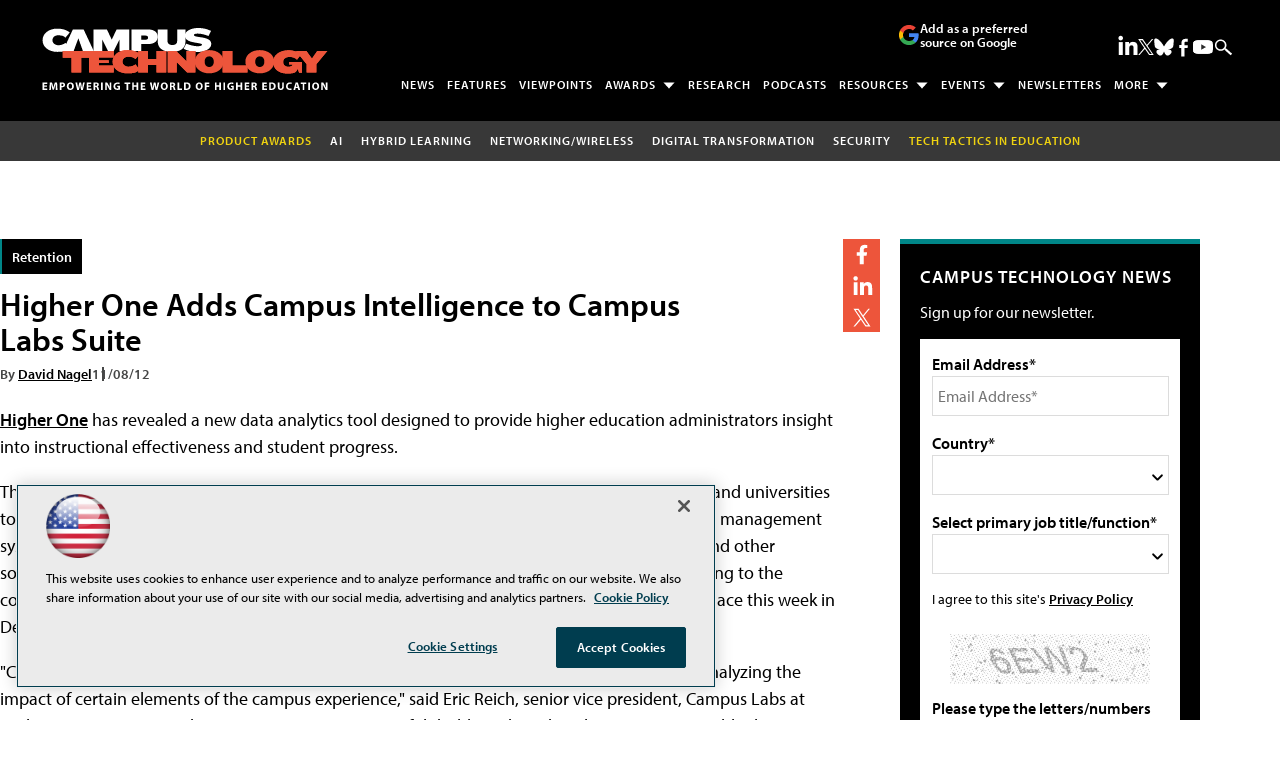

--- FILE ---
content_type: text/html; charset=utf-8
request_url: https://www.google.com/recaptcha/api2/aframe
body_size: 267
content:
<!DOCTYPE HTML><html><head><meta http-equiv="content-type" content="text/html; charset=UTF-8"></head><body><script nonce="DHXojO9aOSUQnQyFb1zs4g">/** Anti-fraud and anti-abuse applications only. See google.com/recaptcha */ try{var clients={'sodar':'https://pagead2.googlesyndication.com/pagead/sodar?'};window.addEventListener("message",function(a){try{if(a.source===window.parent){var b=JSON.parse(a.data);var c=clients[b['id']];if(c){var d=document.createElement('img');d.src=c+b['params']+'&rc='+(localStorage.getItem("rc::a")?sessionStorage.getItem("rc::b"):"");window.document.body.appendChild(d);sessionStorage.setItem("rc::e",parseInt(sessionStorage.getItem("rc::e")||0)+1);localStorage.setItem("rc::h",'1769089433079');}}}catch(b){}});window.parent.postMessage("_grecaptcha_ready", "*");}catch(b){}</script></body></html>

--- FILE ---
content_type: application/javascript
request_url: https://ml314.com/utsync.ashx?pub=&adv=&et=0&eid=50202&ct=js&pi=&fp=&clid=&if=0&ps=&cl=&mlt=&data=&&cp=https%3A%2F%2Fcampustechnology.com%2Farticles%2F2012%2F11%2F08%2Fhigher-one-adds-campus-intelligence-to-campus-labs-suite.aspx&pv=1769089433187_s2aa67tb6&bl=en-us@posix&cb=2066638&return=&ht=shex&d=&dc=&si=1769089433187_s2aa67tb6&cid=&s=1280x720&rp=&v=2.8.0.252
body_size: 266
content:
_ml.setFPI('3658486169335758894');_ml.syncCallback({"es":true,"ds":true});